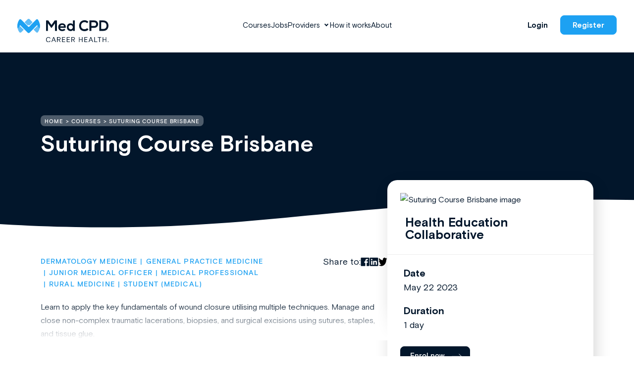

--- FILE ---
content_type: image/svg+xml
request_url: https://medcpd.com/wp-content/themes/medcpd/dist/images/footer-logo.svg
body_size: 3247
content:
<svg version="1.1" id="Layer_1" xmlns="http://www.w3.org/2000/svg" x="0" y="0" viewBox="0 0 184 46.7" xml:space="preserve"><style>.st2{fill:#fff}</style><path d="M39.8 27.6c-.8 0-1.5-.4-2-1l-5-5s9.9-9.2 10.8-11.1c.3-.5.6-.8.9-.8.5 0 .9.6 1 1.5 0 .2 0 .3.1.5v.1c.1.7.1 1.5.1 2.2 0 4.4-1.3 8.7-3.9 12.4-.5.8-1.2 1.2-2 1.2m-33.9 0c-.8 0-1.5-.4-2-1.1C1.3 22.9 0 18.6 0 14.2c0-.8.1-1.5.1-2.3 0-.2 0-.3.1-.5.2-1 .5-1.5 1-1.5.3 0 .6.2.9.8.9 1.9 10.8 11.1 10.8 11.1l-5 5c-.5.5-1.2.8-2 .8m18.5-14.3l-.3-.3c-.3-.4-.7-.6-1.2-.6-.4 0-.8.2-1.1.5l-.2.1-.4.4-6.5-6.5L20.6 1c.6-.6 1.5-.9 2.3-1 .8 0 1.6.4 2.1 1l5.8 5.8-6.4 6.5" fill="#61bdf6"/><path d="M3.9 1.9C1.3 5.5 0 9.9 0 14.3c0 .8.1 1.5.1 2.2v.1c0 .2 0 .3.1.5.3 1.6 1.1 2.1 1.9.8.9-1.9 2.1-3.7 3.6-5.3l14.9 14.9c1.2 1.2 3.2 1.2 4.4 0l14.9-14.9c1.5 1.6 2.7 3.3 3.6 5.3.8 1.3 1.7.8 1.9-.8 0-.2 0-.3.1-.5.1-.7.1-1.5.1-2.3 0-4.4-1.3-8.7-3.9-12.4 0 0-1.6-2.4-4-.1L24.1 15.5l-.1.1c-.6.6-1.6.6-2.2 0l-.1-.1L7.9 1.8c-2.4-2.2-4 .1-4 .1" fill="#1da1f2"/><path class="st2" d="M76 9l-6.8 9.1h-.8L61.8 9v15.1h-3.9V3.3h4.5l6.5 9 6.5-9h4.5v20.9H76zm10.4 9.1c.2 1.8 1.8 3.1 4.4 3.1 1.4 0 2.8-.5 3.9-1.4l2.3 2.3c-1.7 1.6-4 2.4-6.3 2.4-5.1 0-8.1-3.1-8.1-7.8 0-4.5 3-7.7 7.8-7.7 4.9 0 8 3 7.4 9.1H86.4zm8-3c-.2-1.9-1.7-2.9-3.8-2.9-1.9-.1-3.6 1-4.1 2.9h7.9zm21.5-11.8v20.8h-3.4l-.2-2c-1.1 1.6-2.8 2.5-4.7 2.3-4.3 0-7.6-2.9-7.6-7.7 0-5.1 3.2-7.7 7.5-7.7 1.5 0 4 .8 4.8 2.3v-8h3.6zm-12.3 13.5c0 2.3 1.9 4.2 4.2 4.2 2.3 0 4.2-1.9 4.2-4.2.1-2.3-1.8-4.2-4.1-4.3h-.2c-2.2-.1-4.1 1.7-4.2 3.9.1.1.1.3.1.4m40.1 4.7c-2.1 2.1-5 3.2-7.9 3.1-7.7 0-11-5.3-11-10.7 0-5.4 3.5-11 11-11 2.9 0 5.6 1.1 7.6 3.2l-2.6 2.5c-1.4-1.3-3.2-2-5-2-5 0-7.2 3.7-7.2 7.2 0 3.4 2 7 7.2 7 1.9 0 3.8-.8 5.2-2.1l2.7 2.8m11.7-3.5h-5.9v6.1h-3.9V3.3h9.8c10.2 0 10.2 14.7 0 14.7zm-5.9-3.6h5.9c5 0 5-7.4 0-7.4h-5.9v7.4z"/><path class="st2" d="M184 13.5c.1 5.3-3.1 10.6-10.4 10.6h-8.2V3.3h8.2c7.1 0 10.3 5.1 10.4 10.2zm-14.7 6.8h4.3c4.7 0 6.6-3.4 6.5-6.8-.1-3.2-2-6.5-6.5-6.5h-4.3v13.3zM66 43.5l.9.7c-.9 1.7-2.3 2.6-4.2 2.6-1.4 0-2.5-.5-3.4-1.5-.9-1-1.4-2.2-1.4-3.7s.5-2.7 1.4-3.7c1-1 2.1-1.5 3.4-1.5 1 0 1.8.2 2.5.7.7.5 1.3 1.1 1.6 1.9l-.8.6c-.7-1.4-1.8-2.2-3.3-2.2-1 0-1.9.4-2.6 1.2-.7.8-1 1.8-1 2.9 0 1.2.3 2.2 1 3 .7.8 1.5 1.2 2.6 1.2.8 0 1.4-.2 1.9-.5.6-.4 1-.9 1.4-1.7m6.9-4.8l-1.5 3.9H75l-1.5-3.9c-.1-.3-.2-.6-.3-.8l-.3.8zm-4.2 7.8l4-10H74l4 10h-1.2l-1.2-3H71l-1.2 3h-1.1zm12.7-8.9v3.5H84c.7 0 1.3-.2 1.6-.5.4-.3.6-.7.6-1.3 0-.6-.2-1-.6-1.3-.4-.3-.9-.5-1.6-.5h-2.6zm4.7 8.9l-2.5-4.3h-2.3v4.3h-1.2v-10h4c1 0 1.7.3 2.3.8.6.5.9 1.2.9 2 0 .7-.2 1.3-.7 1.8-.4.5-1 .8-1.8 1l2.5 4.4h-1.2zm4.2-10v10h6.2v-1h-5v-3.6h4.6v-1.1h-4.6v-3.2h5v-1.1zm9.4 0v10h6.3v-1h-5.1v-3.6h4.6v-1.1h-4.6v-3.2h5v-1.1zm10.6 1.1v3.5h2.6c.7 0 1.3-.2 1.6-.5.4-.3.6-.7.6-1.3 0-.6-.2-1-.6-1.3-.4-.3-.9-.5-1.6-.5h-2.6zm4.7 8.9l-2.5-4.3h-2.3v4.3H109v-10h4c1 0 1.7.3 2.3.8.6.5.9 1.2.9 2 0 .7-.2 1.3-.7 1.8-.4.5-1 .8-1.8 1l2.5 4.4H115zm15.5-10v4.4h-4.9v-4.4h-1.2v10h1.2v-4.6h4.9v4.6h1.2v-10zm4.7 0v10h6.3v-1h-5.1v-3.6h4.7v-1.1h-4.7v-3.2h5.1v-1.1zm12.8 2.2l-1.5 3.9h3.6l-1.5-3.9c-.1-.3-.2-.6-.3-.8l-.3.8zm-4.3 7.8l4-10h1.3l4 10h-1.2l-1.2-3h-4.4l-1.2 3h-1.3zm11.5-10v10h6.2v-1h-5v-9zm7 0v1.1h3.1v8.9h1.2v-8.9h3.1v-1.1zm16.2 0v4.4h-4.9v-4.4h-1.2v10h1.2v-4.6h4.9v4.6h1.2v-10zm4.3 8.6h1.3v1.4h-1.3z"/></svg>

--- FILE ---
content_type: image/svg+xml
request_url: https://medcpd.com/wp-content/themes/medcpd/dist/images/socials/facebook-ico.svg
body_size: 396
content:
<svg xmlns="http://www.w3.org/2000/svg" width="18" height="18"><path fill="#02162b" d="M16.563.795H1.483a.935.935 0 00-.935.936v15.08c0 .517.42.936.935.936h8.12v-6.565h-2.21V8.624h2.21V6.737c0-2.19 1.336-3.382 3.289-3.382.937 0 1.74.07 1.974.1v2.288l-1.355.001c-1.062 0-1.267.505-1.267 1.245v1.634h2.534l-.332 2.558h-2.202v6.565h4.32c.516 0 .935-.42.935-.935V1.73a.935.935 0 00-.936-.936"/></svg>

--- FILE ---
content_type: image/svg+xml
request_url: https://medcpd.com/wp-content/themes/medcpd/dist/images/btn-arrow-white.svg
body_size: 304
content:
<svg xmlns="http://www.w3.org/2000/svg" width="20.253" height="10.641"><g data-name="Сгруппировать 1304" fill="none" stroke="#fff" stroke-miterlimit="10"><path data-name="Контур 442" d="M14.579.354l4.967 4.967-4.967 4.967"/><path data-name="Линия 1" d="M19.545 5.32H0"/></g></svg>

--- FILE ---
content_type: image/svg+xml
request_url: https://medcpd.com/wp-content/themes/medcpd/dist/images/socials/twitter-ico.svg
body_size: 695
content:
<svg xmlns="http://www.w3.org/2000/svg" width="22" height="18"><g clip-path="url(#clip-11342775-8fcf-4b97-b581-56b876e00700)"><path d="M21.412 2.802a8.915 8.915 0 01-2.465.675 4.254 4.254 0 001.882-2.364 8.544 8.544 0 01-2.713 1.036 4.276 4.276 0 00-7.399 2.925c0 .338.03.665.1.975C7.26 5.875 4.115 4.17 2 1.575a4.306 4.306 0 00-.586 2.162c0 1.481.763 2.794 1.9 3.554a4.22 4.22 0 01-1.932-.526v.047a4.297 4.297 0 003.426 4.202 4.23 4.23 0 01-1.121.141c-.274 0-.55-.015-.81-.073.554 1.694 2.127 2.94 3.997 2.98a8.595 8.595 0 01-5.304 1.824c-.35 0-.687-.015-1.023-.059a12.04 12.04 0 006.561 1.92c7.871 0 12.175-6.52 12.175-12.172 0-.189-.007-.371-.016-.552a8.533 8.533 0 002.144-2.221"/></g></svg>